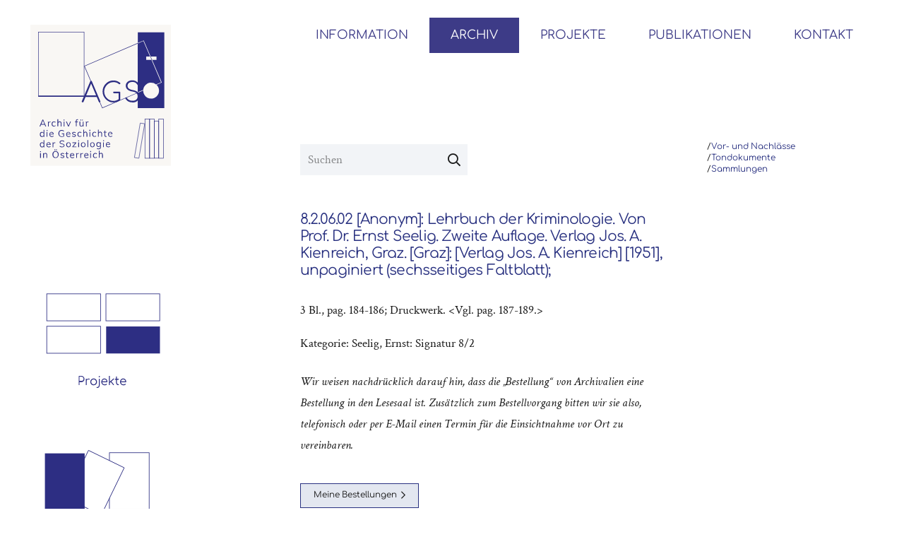

--- FILE ---
content_type: image/svg+xml
request_url: https://agso.uni-graz.at/wp-content/uploads/2021/09/AGSOe-Logo-final.svg
body_size: 20803
content:
<?xml version="1.0" encoding="utf-8"?>
<!-- Generator: Adobe Illustrator 25.2.3, SVG Export Plug-In . SVG Version: 6.00 Build 0)  -->
<svg version="1.1" id="Ebene_1" xmlns="http://www.w3.org/2000/svg" xmlns:xlink="http://www.w3.org/1999/xlink" x="0px" y="0px"
	 viewBox="0 0 170.1 170.1" style="enable-background:new 0 0 170.1 170.1;" xml:space="preserve">
<style type="text/css">
	.st0{fill:#2D2E83;}
	.st1{fill:none;stroke:#2D2E83;stroke-width:1.4173;stroke-miterlimit:10;}
	.st2{fill:none;stroke:#2D2E83;stroke-width:0.5669;stroke-miterlimit:10;}
	.st3{fill:#FFFFFF;stroke:#2D2E83;stroke-width:0.5669;stroke-miterlimit:10;}
	.st4{opacity:0.12;fill:#CBBBA0;}
</style>
<g>
	<rect x="-0.9" y="-0.7" class="st4" width="170.1" height="170.5"/>
	<g>
		<g>
			<path class="st0" d="M17.2,120.3l-4.3,0l-0.9,2.1l-1,0l3.6-8.2l0.8,0l3.6,8.2l-1,0L17.2,120.3z M16.9,119.5l-1.8-4.2l-1.8,4.2
				L16.9,119.5z"/>
			<path class="st0" d="M24.3,116.6l0,0.9c-0.2-0.1-0.4-0.1-0.6-0.1c-0.6,0-1,0.2-1.2,0.5c-0.3,0.3-0.4,0.8-0.4,1.3l0,3.3l-0.9,0
				l0-4.2c0-0.6,0-1.1-0.1-1.6l0.9,0l0.1,1.1c0.1-0.4,0.4-0.7,0.7-0.9c0.3-0.2,0.7-0.3,1.1-0.3C23.9,116.5,24.1,116.5,24.3,116.6z"
				/>
			<path class="st0" d="M26.9,122.1c-0.4-0.2-0.7-0.6-1-1c-0.2-0.4-0.3-1-0.3-1.6c0-0.6,0.1-1.1,0.3-1.6c0.2-0.5,0.6-0.8,1-1.1
				c0.4-0.3,0.9-0.4,1.5-0.4c0.4,0,0.8,0.1,1.1,0.2c0.4,0.1,0.7,0.3,0.9,0.6l-0.3,0.7c-0.3-0.2-0.6-0.4-0.8-0.5s-0.6-0.2-0.8-0.2
				c-0.6,0-1.1,0.2-1.4,0.6c-0.3,0.4-0.5,0.9-0.5,1.7c0,0.7,0.2,1.2,0.5,1.6s0.8,0.6,1.4,0.6c0.3,0,0.6-0.1,0.8-0.2
				c0.3-0.1,0.6-0.3,0.8-0.5l0.3,0.7c-0.2,0.2-0.6,0.4-0.9,0.5c-0.4,0.1-0.8,0.2-1.2,0.2C27.8,122.5,27.3,122.4,26.9,122.1z"/>
			<path class="st0" d="M37.5,118.8l0,3.6l-0.9,0l0-3.6c0-0.5-0.1-0.9-0.3-1.2c-0.2-0.2-0.6-0.4-1-0.4c-0.5,0-1,0.2-1.3,0.5
				c-0.3,0.3-0.5,0.8-0.5,1.3l0,3.3l-0.9,0l0-8.5l0.9,0l0,3.6c0.2-0.4,0.4-0.6,0.8-0.8c0.3-0.2,0.7-0.3,1.2-0.3
				C36.8,116.5,37.5,117.2,37.5,118.8z"/>
			<path class="st0" d="M41.1,114.2l0,1.1l-1.1,0l0-1.1L41.1,114.2z M40.1,116.6l0.9,0l0,5.8l-0.9,0L40.1,116.6z"/>
			<path class="st0" d="M48.8,116.6l-2.5,5.8l-0.9,0l-2.5-5.8l1,0l2,4.8l2-4.8L48.8,116.6z"/>
			<path class="st0" d="M56,114.9c-0.2,0.2-0.3,0.5-0.3,0.9l0,0.8l1.4,0l0,0.7l-1.4,0l0,5l-0.9,0l0-5l-1.1,0l0-0.7l1.1,0l0-0.9
				c0-0.6,0.2-1.1,0.5-1.4c0.3-0.3,0.7-0.5,1.3-0.5c0.3,0,0.5,0,0.8,0.1l0,0.8c-0.2-0.1-0.4-0.1-0.6-0.1
				C56.4,114.7,56.2,114.8,56,114.9z"/>
			<path class="st0" d="M64.1,116.6l0,5.8l-0.9,0l0-1c-0.2,0.4-0.4,0.6-0.8,0.8c-0.3,0.2-0.7,0.3-1.1,0.3c-0.7,0-1.2-0.2-1.6-0.6
				c-0.4-0.4-0.5-1-0.5-1.7l0-3.6l0.9,0l0,3.6c0,0.5,0.1,0.9,0.3,1.2c0.2,0.2,0.5,0.4,1,0.4c0.5,0,0.9-0.2,1.2-0.5
				c0.3-0.3,0.5-0.8,0.5-1.3l0-3.3L64.1,116.6z M61.2,114.2l0,1l-1,0l0-1L61.2,114.2z M63.2,114.2l0,1l-1,0l0-1L63.2,114.2z"/>
			<path class="st0" d="M70,116.5l0,0.9c-0.2-0.1-0.4-0.1-0.6-0.1c-0.6,0-1,0.2-1.2,0.5s-0.4,0.8-0.4,1.3l0,3.3l-0.9,0l0-4.2
				c0-0.6,0-1.1-0.1-1.6l0.9,0l0.1,1.1c0.1-0.4,0.4-0.7,0.7-0.9c0.3-0.2,0.7-0.3,1.1-0.3C69.6,116.5,69.8,116.5,70,116.5z"/>
			<path class="st0" d="M16.8,126.5l0,8.5l-0.9,0l0-1c-0.2,0.4-0.4,0.6-0.8,0.8c-0.3,0.2-0.7,0.3-1.2,0.3c-0.5,0-1-0.1-1.3-0.4
				c-0.4-0.3-0.7-0.6-0.9-1.1c-0.2-0.5-0.3-1-0.3-1.6c0-0.6,0.1-1.1,0.3-1.6c0.2-0.4,0.5-0.8,0.9-1c0.4-0.2,0.8-0.4,1.3-0.4
				c0.5,0,0.8,0.1,1.2,0.3c0.3,0.2,0.6,0.5,0.8,0.8l0-3.7L16.8,126.5z M15.5,133.7c0.3-0.4,0.5-0.9,0.5-1.7c0-0.7-0.2-1.3-0.5-1.6
				c-0.3-0.4-0.7-0.6-1.3-0.6c-0.6,0-1,0.2-1.3,0.6c-0.3,0.4-0.5,0.9-0.5,1.6c0,0.7,0.2,1.3,0.5,1.7c0.3,0.4,0.8,0.6,1.3,0.6
				C14.7,134.2,15.2,134,15.5,133.7z"/>
			<path class="st0" d="M20.6,126.7l0,1.1l-1.1,0l0-1.1L20.6,126.7z M19.5,129.1l0.9,0l0,5.8l-0.9,0L19.5,129.1z"/>
			<path class="st0" d="M28,132l-4.2,0c0,0.7,0.2,1.3,0.5,1.7c0.3,0.4,0.8,0.6,1.5,0.6c0.7,0,1.3-0.2,1.9-0.7l0.3,0.7
				c-0.3,0.2-0.6,0.4-1,0.6c-0.4,0.1-0.8,0.2-1.2,0.2c-0.9,0-1.6-0.3-2.1-0.8c-0.5-0.5-0.8-1.3-0.8-2.2c0-0.6,0.1-1.1,0.3-1.6
				c0.2-0.5,0.6-0.8,1-1.1c0.4-0.3,0.9-0.4,1.4-0.4c0.8,0,1.4,0.3,1.8,0.8c0.4,0.5,0.7,1.2,0.7,2.1L28,132z M24.3,130.2
				c-0.3,0.3-0.5,0.7-0.6,1.2l3.4,0c0-0.5-0.2-1-0.5-1.2c-0.3-0.3-0.7-0.4-1.1-0.4C25,129.7,24.6,129.9,24.3,130.2z"/>
			<path class="st0" d="M40.7,130.6l0,3.8c-0.3,0.2-0.7,0.3-1.3,0.4c-0.5,0.1-1.1,0.2-1.6,0.2c-0.8,0-1.5-0.2-2.1-0.5
				c-0.6-0.3-1-0.8-1.4-1.4s-0.5-1.4-0.5-2.3c0-0.9,0.2-1.6,0.5-2.2c0.3-0.6,0.8-1.1,1.3-1.4c0.6-0.3,1.3-0.5,2.1-0.5
				c0.6,0,1.1,0.1,1.6,0.3s0.9,0.4,1.2,0.8l-0.4,0.7c-0.4-0.3-0.8-0.6-1.2-0.7c-0.4-0.1-0.8-0.2-1.3-0.2c-0.9,0-1.6,0.3-2.1,0.9
				c-0.5,0.6-0.7,1.4-0.7,2.5c0,1.1,0.3,2,0.8,2.5c0.5,0.6,1.2,0.9,2.2,0.9c0.7,0,1.3-0.1,2-0.3l0-2.5l-2,0l0-0.7L40.7,130.6z"/>
			<path class="st0" d="M48.2,132l-4.2,0c0,0.7,0.2,1.3,0.5,1.7s0.8,0.6,1.5,0.6c0.7,0,1.3-0.2,1.9-0.7l0.3,0.7
				c-0.3,0.2-0.6,0.4-1,0.6c-0.4,0.1-0.8,0.2-1.2,0.2c-0.9,0-1.6-0.3-2.1-0.8c-0.5-0.5-0.8-1.3-0.8-2.2c0-0.6,0.1-1.1,0.3-1.6
				c0.2-0.5,0.6-0.8,1-1.1c0.4-0.3,0.9-0.4,1.4-0.4c0.8,0,1.4,0.3,1.8,0.8c0.4,0.5,0.7,1.2,0.7,2.1L48.2,132z M44.6,130.1
				c-0.3,0.3-0.5,0.7-0.6,1.2l3.4,0c0-0.5-0.2-1-0.5-1.2c-0.3-0.3-0.7-0.4-1.1-0.4C45.3,129.7,44.9,129.8,44.6,130.1z"/>
			<path class="st0" d="M50.1,134.2l0.3-0.7c0.3,0.2,0.6,0.4,1,0.5c0.3,0.1,0.7,0.2,1.1,0.2c0.4,0,0.8-0.1,1-0.2
				c0.2-0.1,0.3-0.4,0.3-0.6c0-0.2-0.1-0.4-0.2-0.6c-0.2-0.1-0.4-0.2-0.8-0.3l-1-0.2c-0.5-0.1-0.9-0.3-1.1-0.6
				c-0.3-0.3-0.4-0.6-0.4-1c0-0.5,0.2-0.9,0.6-1.2c0.4-0.3,0.9-0.5,1.6-0.5c0.4,0,0.8,0.1,1.2,0.2c0.4,0.1,0.7,0.3,0.9,0.6l-0.3,0.7
				c-0.5-0.5-1.1-0.7-1.7-0.7c-0.4,0-0.7,0.1-1,0.2c-0.2,0.2-0.3,0.4-0.3,0.7c0,0.2,0.1,0.4,0.2,0.6s0.4,0.2,0.7,0.3l1,0.2
				c0.5,0.1,0.9,0.3,1.2,0.6c0.3,0.3,0.4,0.6,0.4,1c0,0.5-0.2,0.9-0.6,1.2c-0.4,0.3-1,0.4-1.7,0.4C51.5,135,50.7,134.7,50.1,134.2z"
				/>
			<path class="st0" d="M58,134.6c-0.4-0.2-0.7-0.6-1-1c-0.2-0.4-0.3-1-0.3-1.6c0-0.6,0.1-1.1,0.3-1.6c0.2-0.5,0.6-0.8,1-1.1
				c0.4-0.3,0.9-0.4,1.5-0.4c0.4,0,0.8,0.1,1.1,0.2c0.4,0.1,0.7,0.3,0.9,0.6l-0.3,0.7c-0.3-0.2-0.6-0.4-0.8-0.5
				c-0.3-0.1-0.5-0.2-0.8-0.2c-0.6,0-1.1,0.2-1.4,0.6c-0.3,0.4-0.5,0.9-0.5,1.7c0,0.7,0.2,1.2,0.5,1.6s0.8,0.6,1.4,0.6
				c0.3,0,0.6-0.1,0.8-0.2c0.3-0.1,0.6-0.3,0.8-0.5l0.3,0.7c-0.2,0.2-0.6,0.4-0.9,0.5s-0.8,0.2-1.2,0.2
				C58.9,135,58.4,134.8,58,134.6z"/>
			<path class="st0" d="M68.6,131.2l0,3.6l-0.9,0l0-3.6c0-0.5-0.1-0.9-0.3-1.2s-0.6-0.4-1-0.4c-0.5,0-1,0.2-1.3,0.5
				c-0.3,0.3-0.5,0.8-0.5,1.3l0,3.3l-0.9,0l0-8.5l0.9,0l0,3.6c0.2-0.4,0.4-0.6,0.8-0.8s0.7-0.3,1.2-0.3
				C67.9,129,68.6,129.7,68.6,131.2z"/>
			<path class="st0" d="M72.2,126.6l0,1.1l-1.1,0l0-1.1L72.2,126.6z M71.2,129.1l0.9,0l0,5.8l-0.9,0L71.2,129.1z"/>
			<path class="st0" d="M75.8,134.6c-0.4-0.2-0.7-0.6-1-1s-0.3-1-0.3-1.6c0-0.6,0.1-1.1,0.3-1.6c0.2-0.5,0.6-0.8,1-1.1
				c0.4-0.3,0.9-0.4,1.5-0.4c0.4,0,0.8,0.1,1.1,0.2c0.4,0.1,0.7,0.3,0.9,0.6l-0.3,0.7c-0.3-0.2-0.6-0.4-0.8-0.5
				c-0.3-0.1-0.5-0.2-0.8-0.2c-0.6,0-1.1,0.2-1.4,0.6c-0.3,0.4-0.5,0.9-0.5,1.7c0,0.7,0.2,1.2,0.5,1.6c0.3,0.4,0.8,0.6,1.4,0.6
				c0.3,0,0.6-0.1,0.8-0.2c0.3-0.1,0.6-0.3,0.8-0.5l0.3,0.7c-0.2,0.2-0.6,0.4-0.9,0.5c-0.4,0.1-0.8,0.2-1.2,0.2
				C76.7,134.9,76.2,134.8,75.8,134.6z"/>
			<path class="st0" d="M86.3,131.2l0,3.6l-0.9,0l0-3.6c0-0.5-0.1-0.9-0.3-1.2c-0.2-0.2-0.6-0.4-1-0.4c-0.5,0-1,0.2-1.3,0.5
				c-0.3,0.3-0.5,0.8-0.5,1.3l0,3.3l-0.9,0l0-8.5l0.9,0l0,3.6c0.2-0.4,0.4-0.6,0.8-0.8c0.3-0.2,0.7-0.3,1.2-0.3
				C85.6,128.9,86.3,129.7,86.3,131.2z"/>
			<path class="st0" d="M90.2,129.8l0,3.2c0,0.4,0.1,0.7,0.3,0.9c0.2,0.2,0.4,0.3,0.7,0.3c0.2,0,0.4,0,0.6-0.1l0,0.8
				c-0.2,0.1-0.5,0.1-0.8,0.1c-0.6,0-1-0.2-1.3-0.5c-0.3-0.3-0.5-0.8-0.5-1.4l0-3.3l-1.1,0l0-0.7l1.1,0l0-1.5l0.9-0.3l0,1.8l1.7,0
				l0,0.7L90.2,129.8z"/>
			<path class="st0" d="M98.7,131.9l-4.2,0c0,0.7,0.2,1.3,0.5,1.7c0.3,0.4,0.8,0.6,1.5,0.6c0.7,0,1.3-0.2,1.9-0.7l0.3,0.7
				c-0.3,0.2-0.6,0.4-1,0.6c-0.4,0.1-0.8,0.2-1.2,0.2c-0.9,0-1.6-0.3-2.1-0.8s-0.8-1.3-0.8-2.2c0-0.6,0.1-1.1,0.3-1.6
				c0.2-0.5,0.6-0.8,1-1.1c0.4-0.3,0.9-0.4,1.4-0.4c0.8,0,1.4,0.3,1.8,0.8c0.4,0.5,0.7,1.2,0.7,2.1L98.7,131.9z M95,130.1
				c-0.3,0.3-0.5,0.7-0.6,1.2l3.4,0c0-0.5-0.2-1-0.5-1.2c-0.3-0.3-0.7-0.4-1.1-0.4C95.7,129.6,95.3,129.8,95,130.1z"/>
			<path class="st0" d="M16.9,139l0,8.5l-0.9,0l0-1c-0.2,0.4-0.4,0.6-0.8,0.8c-0.3,0.2-0.7,0.3-1.2,0.3c-0.5,0-1-0.1-1.3-0.4
				c-0.4-0.3-0.7-0.6-0.9-1.1c-0.2-0.5-0.3-1-0.3-1.6c0-0.6,0.1-1.1,0.3-1.6c0.2-0.4,0.5-0.8,0.9-1c0.4-0.2,0.8-0.4,1.3-0.4
				c0.5,0,0.8,0.1,1.2,0.3c0.3,0.2,0.6,0.5,0.8,0.8l0-3.7L16.9,139z M15.5,146.2c0.3-0.4,0.5-0.9,0.5-1.7c0-0.7-0.2-1.3-0.5-1.6
				c-0.3-0.4-0.7-0.6-1.3-0.6c-0.6,0-1,0.2-1.3,0.6c-0.3,0.4-0.5,0.9-0.5,1.6c0,0.7,0.2,1.3,0.5,1.7c0.3,0.4,0.8,0.6,1.3,0.6
				C14.7,146.7,15.2,146.5,15.5,146.2z"/>
			<path class="st0" d="M24.4,144.5l-4.2,0c0,0.7,0.2,1.3,0.5,1.7c0.3,0.4,0.8,0.6,1.5,0.6c0.7,0,1.3-0.2,1.9-0.7l0.3,0.7
				c-0.3,0.2-0.6,0.4-1,0.6c-0.4,0.1-0.8,0.2-1.2,0.2c-0.9,0-1.6-0.3-2.1-0.8c-0.5-0.5-0.8-1.3-0.8-2.2c0-0.6,0.1-1.1,0.3-1.6
				c0.2-0.5,0.6-0.8,1-1.1c0.4-0.3,0.9-0.4,1.4-0.4c0.8,0,1.4,0.2,1.8,0.8s0.7,1.2,0.7,2.1L24.4,144.5z M20.7,142.7
				c-0.3,0.3-0.5,0.7-0.6,1.2l3.4,0c0-0.5-0.2-1-0.5-1.2c-0.3-0.3-0.7-0.4-1.1-0.4C21.4,142.2,21,142.4,20.7,142.7z"/>
			<path class="st0" d="M29.9,141.6l0,0.9c-0.2-0.1-0.4-0.1-0.6-0.1c-0.6,0-1,0.2-1.2,0.5c-0.3,0.3-0.4,0.8-0.4,1.3l0,3.3l-0.9,0
				l0-4.2c0-0.6,0-1.1-0.1-1.6l0.9,0l0.1,1.1c0.1-0.4,0.4-0.7,0.7-0.9c0.3-0.2,0.7-0.3,1.1-0.3C29.5,141.5,29.7,141.5,29.9,141.6z"
				/>
			<path class="st0" d="M35.2,146.5l0.4-0.7c0.4,0.3,0.8,0.6,1.2,0.7c0.4,0.1,0.9,0.2,1.5,0.2c0.7,0,1.2-0.1,1.5-0.4
				c0.4-0.3,0.5-0.6,0.5-1.1c0-0.3-0.1-0.5-0.3-0.7c-0.2-0.2-0.4-0.3-0.7-0.4c-0.3-0.1-0.7-0.2-1.1-0.3c-0.6-0.1-1.1-0.3-1.6-0.4
				c-0.4-0.2-0.7-0.4-1-0.7c-0.3-0.3-0.4-0.7-0.4-1.2c0-0.5,0.1-0.9,0.4-1.2c0.2-0.4,0.6-0.6,1-0.8c0.4-0.2,1-0.3,1.6-0.3
				c0.6,0,1.1,0.1,1.6,0.3c0.5,0.2,0.9,0.4,1.2,0.8l-0.4,0.7c-0.4-0.3-0.8-0.6-1.2-0.7c-0.4-0.2-0.8-0.2-1.3-0.2
				c-0.6,0-1.1,0.1-1.5,0.4s-0.5,0.6-0.5,1.1c0,0.4,0.2,0.7,0.5,0.9c0.3,0.2,0.8,0.4,1.4,0.5c0.7,0.2,1.3,0.3,1.7,0.5
				c0.4,0.1,0.7,0.4,1,0.6c0.3,0.3,0.4,0.7,0.4,1.1c0,0.5-0.1,0.9-0.4,1.2c-0.2,0.3-0.6,0.6-1.1,0.8c-0.5,0.2-1,0.3-1.6,0.3
				C37,147.5,35.9,147.2,35.2,146.5z"/>
			<path class="st0" d="M44.5,147.1c-0.4-0.2-0.7-0.6-1-1c-0.2-0.5-0.3-1-0.3-1.6c0-0.6,0.1-1.1,0.3-1.6c0.2-0.5,0.5-0.8,1-1
				c0.4-0.2,0.9-0.4,1.4-0.4s1,0.1,1.4,0.4c0.4,0.2,0.7,0.6,1,1c0.2,0.5,0.3,1,0.3,1.6c0,0.6-0.1,1.1-0.3,1.6c-0.2,0.5-0.5,0.8-1,1
				c-0.4,0.2-0.9,0.4-1.4,0.4S44.9,147.4,44.5,147.1z M47.3,146.1c0.3-0.4,0.5-0.9,0.5-1.7c0-0.7-0.2-1.3-0.5-1.6
				c-0.3-0.4-0.8-0.6-1.3-0.6c-0.6,0-1,0.2-1.3,0.6s-0.5,0.9-0.5,1.6c0,0.7,0.2,1.3,0.5,1.7s0.8,0.6,1.3,0.6
				C46.5,146.7,47,146.5,47.3,146.1z"/>
			<path class="st0" d="M55.4,146.7l0,0.7l-4.9,0l0-0.6l3.6-4.4l-3.5,0l0-0.7l4.6,0l0,0.7l-3.6,4.4L55.4,146.7z"/>
			<path class="st0" d="M58.7,139.2l0,1.1l-1.1,0l0-1.1L58.7,139.2z M57.7,141.6l0.9,0l0,5.8l-0.9,0L57.7,141.6z"/>
			<path class="st0" d="M62.2,147.1c-0.4-0.2-0.7-0.6-1-1s-0.3-1-0.3-1.6c0-0.6,0.1-1.1,0.3-1.6s0.5-0.8,1-1
				c0.4-0.2,0.9-0.4,1.4-0.4c0.5,0,1,0.1,1.4,0.4c0.4,0.2,0.7,0.6,1,1s0.3,1,0.3,1.6c0,0.6-0.1,1.1-0.3,1.6s-0.5,0.8-1,1
				s-0.9,0.4-1.4,0.4C63.1,147.5,62.7,147.3,62.2,147.1z M65,146.1c0.3-0.4,0.5-0.9,0.5-1.7c0-0.7-0.2-1.3-0.5-1.6
				c-0.3-0.4-0.8-0.6-1.3-0.6c-0.6,0-1,0.2-1.3,0.6c-0.3,0.4-0.5,0.9-0.5,1.6c0,0.7,0.2,1.3,0.5,1.7c0.3,0.4,0.8,0.6,1.3,0.6
				C64.3,146.7,64.7,146.5,65,146.1z"/>
			<path class="st0" d="M68.7,138.9l0.9,0l0,8.5l-0.9,0L68.7,138.9z"/>
			<path class="st0" d="M73.3,147.1c-0.4-0.2-0.7-0.6-1-1c-0.2-0.5-0.3-1-0.3-1.6c0-0.6,0.1-1.1,0.3-1.6c0.2-0.5,0.5-0.8,1-1
				c0.4-0.2,0.9-0.4,1.4-0.4c0.5,0,1,0.1,1.4,0.4c0.4,0.2,0.7,0.6,1,1s0.3,1,0.3,1.6c0,0.6-0.1,1.1-0.3,1.6s-0.5,0.8-1,1
				c-0.4,0.2-0.9,0.4-1.4,0.4C74.2,147.5,73.7,147.3,73.3,147.1z M76,146.1c0.3-0.4,0.5-0.9,0.5-1.7c0-0.7-0.2-1.3-0.5-1.6
				c-0.3-0.4-0.8-0.6-1.3-0.6c-0.6,0-1,0.2-1.3,0.6c-0.3,0.4-0.5,0.9-0.5,1.6c0,0.7,0.2,1.3,0.5,1.7c0.3,0.4,0.8,0.6,1.3,0.6
				C75.3,146.7,75.7,146.5,76,146.1z"/>
			<path class="st0" d="M84.9,141.6l0,5.7c0,0.9-0.2,1.5-0.7,1.9c-0.4,0.4-1.1,0.7-1.9,0.7c-0.9,0-1.6-0.2-2.3-0.6l0.2-0.8
				c0.4,0.2,0.7,0.4,1,0.4c0.3,0.1,0.7,0.1,1.1,0.1c0.6,0,1-0.1,1.3-0.4c0.3-0.3,0.4-0.7,0.4-1.3l0-1.4c-0.2,0.4-0.4,0.7-0.8,0.9
				c-0.3,0.2-0.7,0.3-1.2,0.3c-0.5,0-1-0.1-1.4-0.4c-0.4-0.2-0.7-0.6-0.9-1c-0.2-0.4-0.3-0.9-0.3-1.5s0.1-1.1,0.3-1.5
				c0.2-0.4,0.5-0.8,0.9-1c0.4-0.2,0.8-0.4,1.4-0.4c0.5,0,0.9,0.1,1.2,0.3c0.3,0.2,0.6,0.5,0.8,0.8l0-1L84.9,141.6z M83.5,145.8
				c0.3-0.4,0.5-0.9,0.5-1.5c0-0.7-0.2-1.2-0.5-1.5c-0.3-0.4-0.8-0.6-1.3-0.6c-0.6,0-1,0.2-1.3,0.6c-0.3,0.4-0.5,0.9-0.5,1.5
				c0,0.7,0.2,1.2,0.5,1.5c0.3,0.4,0.8,0.6,1.3,0.6C82.8,146.4,83.2,146.2,83.5,145.8z"/>
			<path class="st0" d="M88.6,139.1l0,1.1l-1.1,0l0-1.1L88.6,139.1z M87.6,141.6l0.9,0l0,5.8l-0.9,0L87.6,141.6z"/>
			<path class="st0" d="M96,144.4l-4.2,0c0,0.7,0.2,1.3,0.5,1.7c0.3,0.4,0.8,0.6,1.5,0.6c0.7,0,1.3-0.2,1.9-0.7l0.3,0.7
				c-0.3,0.2-0.6,0.4-1,0.6c-0.4,0.1-0.8,0.2-1.2,0.2c-0.9,0-1.6-0.3-2.1-0.8c-0.5-0.5-0.8-1.3-0.8-2.2c0-0.6,0.1-1.1,0.3-1.6
				s0.6-0.8,1-1.1c0.4-0.3,0.9-0.4,1.4-0.4c0.8,0,1.4,0.2,1.8,0.8c0.4,0.5,0.7,1.2,0.7,2.1L96,144.4z M92.4,142.6
				c-0.3,0.3-0.5,0.7-0.6,1.2l3.4,0c0-0.5-0.2-1-0.5-1.2c-0.3-0.3-0.7-0.4-1.1-0.4C93.1,142.2,92.7,142.3,92.4,142.6z"/>
			<path class="st0" d="M12.8,152.2l0,1.1l-1.1,0l0-1.1L12.8,152.2z M11.8,154.6l0.9,0l0,5.8l-0.9,0L11.8,154.6z"/>
			<path class="st0" d="M20.3,156.8l0,3.6l-0.9,0l0-3.6c0-0.5-0.1-0.9-0.3-1.2s-0.6-0.4-1-0.4c-0.5,0-1,0.2-1.3,0.5
				c-0.3,0.3-0.5,0.8-0.5,1.3l0,3.3l-0.9,0l0-4.2c0-0.6,0-1.1-0.1-1.6l0.9,0l0.1,1c0.2-0.4,0.4-0.7,0.8-0.9c0.4-0.2,0.8-0.3,1.2-0.3
				C19.6,154.5,20.3,155.3,20.3,156.8z"/>
			<path class="st0" d="M28.4,160c-0.6-0.3-1-0.8-1.3-1.5c-0.3-0.6-0.5-1.4-0.5-2.2c0-0.9,0.1-1.6,0.4-2.2s0.7-1.1,1.3-1.5
				c0.6-0.3,1.2-0.5,2-0.5s1.4,0.2,2,0.5c0.6,0.3,1,0.8,1.3,1.4c0.3,0.6,0.5,1.4,0.5,2.2c0,0.9-0.1,1.6-0.5,2.2
				c-0.3,0.6-0.7,1.1-1.3,1.5c-0.6,0.3-1.2,0.5-2,0.5C29.6,160.5,29,160.3,28.4,160z M32.4,158.8c0.5-0.6,0.7-1.4,0.7-2.5
				s-0.2-1.9-0.7-2.5c-0.5-0.6-1.2-0.9-2-0.9s-1.6,0.3-2,0.9c-0.5,0.6-0.7,1.4-0.7,2.5c0,1.1,0.2,1.9,0.7,2.5c0.5,0.6,1.2,0.9,2,0.9
				C31.2,159.7,31.9,159.4,32.4,158.8z M29.9,150.1l0,1l-1,0l0-1L29.9,150.1z M31.9,150.1l0,1l-1,0l0-1L31.9,150.1z"/>
			<path class="st0" d="M36.2,159.7l0.3-0.7c0.3,0.2,0.6,0.4,1,0.5c0.3,0.1,0.7,0.2,1.1,0.2c0.4,0,0.8-0.1,1-0.2
				c0.2-0.2,0.3-0.4,0.3-0.7c0-0.2-0.1-0.4-0.2-0.6c-0.2-0.1-0.4-0.2-0.8-0.3l-1-0.2c-0.5-0.1-0.9-0.3-1.1-0.6
				c-0.3-0.3-0.4-0.6-0.4-1c0-0.5,0.2-0.9,0.6-1.2c0.4-0.3,0.9-0.5,1.6-0.5c0.4,0,0.8,0.1,1.2,0.2c0.4,0.1,0.7,0.3,0.9,0.6l-0.3,0.7
				c-0.5-0.5-1.1-0.7-1.7-0.7c-0.4,0-0.7,0.1-1,0.2c-0.2,0.2-0.3,0.4-0.3,0.7c0,0.2,0.1,0.4,0.2,0.6s0.4,0.2,0.7,0.3l1,0.2
				c0.5,0.1,0.9,0.3,1.2,0.6c0.3,0.3,0.4,0.6,0.4,1c0,0.5-0.2,0.9-0.6,1.2c-0.4,0.3-1,0.4-1.7,0.5C37.6,160.5,36.8,160.2,36.2,159.7
				z"/>
			<path class="st0" d="M44.3,155.4l0,3.2c0,0.4,0.1,0.7,0.3,0.9c0.2,0.2,0.4,0.3,0.7,0.3c0.2,0,0.4,0,0.6-0.1l0,0.8
				c-0.2,0.1-0.5,0.1-0.8,0.1c-0.6,0-1-0.2-1.3-0.5c-0.3-0.3-0.5-0.8-0.5-1.4l0-3.3l-1.1,0l0-0.7l1.1,0l0-1.5l0.9-0.3l0,1.8l1.7,0
				l0,0.7L44.3,155.4z"/>
			<path class="st0" d="M52.8,157.5l-4.2,0c0,0.7,0.2,1.3,0.5,1.7s0.8,0.6,1.5,0.6c0.7,0,1.3-0.2,1.9-0.7l0.3,0.7
				c-0.3,0.2-0.6,0.4-1,0.6c-0.4,0.1-0.8,0.2-1.2,0.2c-0.9,0-1.6-0.3-2.1-0.8c-0.5-0.5-0.8-1.3-0.8-2.2c0-0.6,0.1-1.1,0.3-1.6
				s0.6-0.8,1-1.1c0.4-0.3,0.9-0.4,1.4-0.4c0.8,0,1.4,0.3,1.8,0.8c0.4,0.5,0.7,1.2,0.7,2.1V157.5z M49.2,155.6
				c-0.3,0.3-0.5,0.7-0.6,1.2l3.4,0c0-0.5-0.2-1-0.5-1.2c-0.3-0.3-0.7-0.4-1.1-0.4C49.9,155.2,49.5,155.3,49.2,155.6z"/>
			<path class="st0" d="M58.3,154.5l0,0.9c-0.2-0.1-0.4-0.1-0.6-0.1c-0.6,0-1,0.2-1.2,0.5c-0.3,0.3-0.4,0.8-0.4,1.3l0,3.3l-0.9,0
				l0-4.2c0-0.6,0-1.1-0.1-1.6l0.9,0l0.1,1.1c0.1-0.4,0.4-0.7,0.7-0.9s0.7-0.3,1.1-0.3C58,154.5,58.1,154.5,58.3,154.5z"/>
			<path class="st0" d="M63.3,154.5l0,0.9c-0.2-0.1-0.4-0.1-0.6-0.1c-0.6,0-1,0.2-1.2,0.5c-0.3,0.3-0.4,0.8-0.4,1.3l0,3.3l-0.9,0
				l0-4.2c0-0.6,0-1.1-0.1-1.6h0.9l0.1,1.1c0.1-0.4,0.4-0.7,0.7-0.9c0.3-0.2,0.7-0.3,1.1-0.3C63,154.5,63.2,154.5,63.3,154.5z"/>
			<path class="st0" d="M69.9,157.5l-4.2,0c0,0.7,0.2,1.3,0.5,1.7c0.3,0.4,0.8,0.6,1.5,0.6c0.7,0,1.3-0.2,1.9-0.7l0.3,0.7
				c-0.3,0.2-0.6,0.4-1,0.6c-0.4,0.1-0.8,0.2-1.2,0.2c-0.9,0-1.6-0.3-2.1-0.8c-0.5-0.5-0.8-1.3-0.8-2.2c0-0.6,0.1-1.1,0.3-1.6
				c0.2-0.5,0.6-0.8,1-1.1c0.4-0.3,0.9-0.4,1.4-0.4c0.8,0,1.4,0.2,1.8,0.8s0.7,1.2,0.7,2.1V157.5z M66.2,155.6
				c-0.3,0.3-0.5,0.7-0.6,1.2l3.4,0c0-0.5-0.2-1-0.5-1.2c-0.3-0.3-0.7-0.4-1.1-0.4C66.9,155.2,66.5,155.3,66.2,155.6z"/>
			<path class="st0" d="M73.2,152.1l0,1.1l-1.1,0l0-1.1L73.2,152.1z M72.1,154.6l0.9,0l0,5.8l-0.9,0L72.1,154.6z"/>
			<path class="st0" d="M76.7,160.1c-0.4-0.2-0.7-0.6-1-1s-0.3-1-0.3-1.6c0-0.6,0.1-1.1,0.3-1.6s0.6-0.8,1-1.1
				c0.4-0.3,0.9-0.4,1.5-0.4c0.4,0,0.8,0.1,1.1,0.2c0.4,0.1,0.7,0.3,0.9,0.6l-0.3,0.7c-0.3-0.2-0.6-0.4-0.8-0.5
				c-0.3-0.1-0.5-0.2-0.8-0.2c-0.6,0-1.1,0.2-1.4,0.6c-0.3,0.4-0.5,0.9-0.5,1.7c0,0.7,0.2,1.2,0.5,1.6c0.3,0.4,0.8,0.6,1.4,0.6
				c0.3,0,0.6-0.1,0.8-0.2c0.3-0.1,0.6-0.3,0.8-0.5l0.3,0.7c-0.2,0.2-0.6,0.4-0.9,0.5c-0.4,0.1-0.8,0.2-1.2,0.2
				C77.6,160.4,77.1,160.3,76.7,160.1z"/>
			<path class="st0" d="M87.3,156.7l0,3.6l-0.9,0l0-3.6c0-0.5-0.1-0.9-0.3-1.2c-0.2-0.2-0.6-0.4-1-0.4c-0.5,0-1,0.2-1.3,0.5
				c-0.3,0.3-0.5,0.8-0.5,1.3l0,3.3l-0.9,0l0-8.5l0.9,0l0,3.6c0.2-0.4,0.4-0.6,0.8-0.8c0.3-0.2,0.7-0.3,1.2-0.3
				C86.6,154.4,87.3,155.2,87.3,156.7z"/>
		</g>
	</g>
	<rect x="143.6" y="113.4" class="st2" width="5.6" height="47.3"/>
	<rect x="149.2" y="115.9" class="st2" width="5.4" height="44.7"/>
	<rect x="154.6" y="113.4" class="st2" width="5.6" height="47.3"/>
	<rect x="138" y="113.4" class="st2" width="5.6" height="47.3"/>
	<polygon class="st2" points="130.7,160.7 125.3,159.9 132.3,118.4 137.7,119.2 	"/>
	<rect x="9.9" y="8.9" class="st2" width="54.8" height="77.5"/>
	<g>
		<g>
			<path class="st0" d="M62.9,93.4c-0.4,0-0.7-0.2-0.9-0.5c-0.2-0.3-0.2-0.6,0-0.9l10.1-23.8c0.2-0.5,0.5-0.7,1-0.7
				c0.4,0,0.8,0.2,1,0.7l10.1,23.8c0.2,0.3,0.2,0.6,0,0.9c-0.2,0.3-0.5,0.5-0.9,0.5c-0.2,0-0.4,0-0.5-0.1c-0.1-0.1-0.3-0.3-0.4-0.5
				l-9.8-23.3h1.1l-9.7,23.3c-0.1,0.2-0.2,0.4-0.4,0.5C63.3,93.3,63.1,93.4,62.9,93.4z M65.4,86.9l0.8-1.8H80l0.8,1.8H65.4z"/>
			<path class="st0" d="M99.9,93.5c-1.8,0-3.4-0.3-5-1c-1.6-0.7-2.9-1.7-4.1-2.9c-1.2-1.2-2.1-2.6-2.8-4.2c-0.7-1.6-1-3.3-1-5.1
				c0-1.8,0.3-3.5,1-5.1c0.7-1.6,1.6-3,2.8-4.2c1.2-1.2,2.6-2.2,4.1-2.9c1.6-0.7,3.3-1,5.1-1c1.5,0,3,0.2,4.3,0.7s2.7,1.2,3.8,2.2
				c0.2,0.2,0.3,0.4,0.3,0.6s-0.1,0.5-0.3,0.7c-0.2,0.2-0.4,0.3-0.7,0.3c-0.1,0-0.2,0-0.3,0s-0.2-0.1-0.3-0.1
				c-0.1-0.1-0.2-0.1-0.3-0.2c-0.9-0.8-1.9-1.4-3-1.7c-1.1-0.4-2.3-0.5-3.6-0.5c-1.5,0-2.9,0.3-4.2,0.9c-1.3,0.6-2.5,1.4-3.5,2.5
				c-1,1.1-1.8,2.2-2.4,3.6c-0.6,1.3-0.9,2.8-0.9,4.3c0,1.5,0.3,3,0.9,4.4c0.6,1.4,1.4,2.6,2.4,3.6c1,1,2.2,1.9,3.5,2.4
				c1.3,0.6,2.7,0.9,4.2,0.9c1.3,0,2.5-0.2,3.7-0.6c1.1-0.4,2.2-1,3.2-1.8c0.2-0.2,0.4-0.2,0.6-0.2c0.2,0,0.5,0.2,0.6,0.3
				c0.2,0.2,0.3,0.4,0.3,0.7c0,0.1,0,0.6,0,0.7s-0.1-0.1-0.2,0c-0.7,0.7-1.6,1-2.4,1.5c-0.4,0.2-0.8,0.5-1.3,0.6
				C102.9,93.2,101.4,93.5,99.9,93.5z M108.3,90l-2-0.4v-7.2h-5.6c-0.3,0-0.5-0.1-0.7-0.3c-0.2-0.2-0.3-0.4-0.3-0.7
				c0-0.2,0.1-0.4,0.3-0.6c0.2-0.2,0.4-0.2,0.7-0.2h6.6c0.3,0,0.6,0.1,0.7,0.3c0.2,0.2,0.3,0.4,0.3,0.7V90z"/>
			<path class="st0" d="M123.1,93.5c-1.4,0-2.7-0.2-3.8-0.6c-1.2-0.4-2.2-0.9-3-1.7s-1.5-1.6-2-2.5c-0.1-0.3,0.1-0.4,0.2-0.6
				c0.1-0.2,0.2-0.2,0.5-0.3c0.2-0.1,0.4-0.4,0.6-0.3c0.2,0.1,0.4,0.3,0.6,0.5c0.4,0.7,0.9,1.3,1.6,1.9c0.7,0.5,1.4,0.9,2.3,1.2
				s1.9,0.4,3,0.4c1.3,0,2.3-0.2,3.3-0.6c0.9-0.4,1.6-1,2.1-1.9c0.5-0.8,0.7-1.8,0.7-3c0-1.5-0.5-2.7-1.6-3.7
				c-1.1-1-2.6-1.7-4.8-1.9c-2.5-0.4-4.4-1.2-5.8-2.4c-1.4-1.2-2.1-2.8-2.1-4.6c0-1.3,0.3-2.4,1-3.4c0.7-1,1.6-1.7,2.8-2.3
				c1.2-0.5,2.5-0.8,4.1-0.8c1.1,0,2.2,0.2,3.2,0.6c1,0.4,1.8,0.9,2.6,1.5c0.7,0.6,1.3,1.2,1.7,1.9c0.2,0.2,0.2,0.5,0.1,0.8
				c-0.1,0.3-0.3,0.5-0.5,0.6c-0.2,0.1,0,1.4-0.2,1.1c-0.1-0.2-1-1.3-1.1-1.6c-0.3-0.5-0.7-0.9-1.2-1.4s-1.1-0.8-1.8-1.1
				s-1.6-0.4-2.7-0.4c-1.8,0-3.2,0.4-4.3,1.2c-1,0.8-1.6,2-1.6,3.5c0,0.8,0.2,1.5,0.6,2.2c0.4,0.7,1.1,1.2,2,1.7
				c0.9,0.5,2.1,0.8,3.5,1.1c2.9,0.5,4.9,1.4,6.2,2.6c1.2,1.3,1.9,2.9,1.9,4.9c0,1.2-0.2,2.2-0.6,3.1c-0.4,0.9-0.9,1.7-1.7,2.4
				c-0.7,0.6-1.6,1.1-2.6,1.5S124.3,93.5,123.1,93.5z"/>
		</g>
	</g>
	<line class="st1" x1="9.6" y1="86" x2="64.5" y2="86"/>
	<g>
		<polygon class="st0" points="86.5,100.5 64.7,49.7 65,49.6 129.4,22 129.6,22.5 65.5,50 86.8,99.7 129.6,81.4 129.8,81.9 		"/>
	</g>
	<path class="st0" d="M129.4,9.2v12.8l7.1-3.1l8.3,19.3h7.1v4.2h-5.3l11.7,27.2l-6.4,2.7c0.7,0.6,1.3,1.4,1.8,2.3
		c2.6,4.5,1.1,10.4-3.5,13c-4.5,2.6-10.4,1.1-13-3.5c-0.9-1.6-1.3-3.3-1.3-5l-6.2,2.7l-0.3-0.5l6.5-2.8c0.3-3,1.9-5.8,4.7-7.4
		c3.5-2,7.7-1.6,10.7,0.8l6.1-2.6l-11.5-26.9h-6.4v-4.2h4.6l-8-18.6l-6.8,2.9l0-0.2v78.1h32V9.2H129.4z"/>
</g>
<g>
	<polygon class="st0" points="146.1,42.5 144.3,38.2 144.9,38.2 146.7,42.5 	"/>
</g>
</svg>
